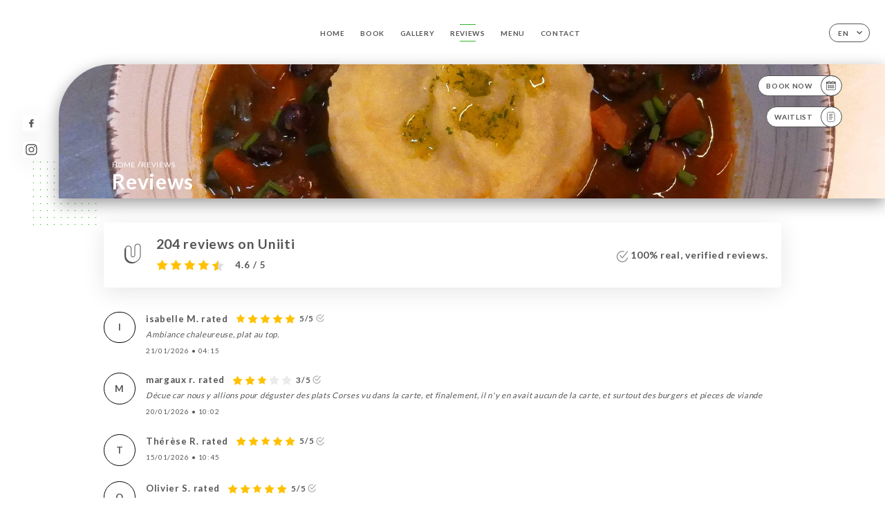

--- FILE ---
content_type: text/html; charset=UTF-8
request_url: https://chezeux.fr/en/opinions
body_size: 7502
content:
<!DOCTYPE html>
<html lang="en">
    <head>
        <meta charset="utf-8">
        <meta name="viewport" content="width=device-width, initial-scale=1, maximum-scale=1">
        <meta name="csrf-token" content="Osb9p77FbQz6wNHu5vl35Srek8arQ2atl5OGLC2s">
                    <link rel="apple-touch-icon" sizes="180x180" href="https://chezeux.fr/favicons/apple-touch-icon.png">
            <link rel="icon" type="image/png" sizes="32x32" href="https://chezeux.fr/favicons/favicon-32x32.png">
            <link rel="icon" type="image/png" sizes="16x16" href="https://chezeux.fr/favicons/favicon-16x16.png">
        
        <title>CHEZ EUX I Site officiel, avis, prix et réservation en ligne </title>

        <!-- Styles -->
        <link rel="stylesheet" href="/css/app.css?id=0ef99605022392d7dced500510acf1e4">

        <script async src="https://www.googletagmanager.com/gtag/js?id=G-RBH1XXM88G"></script>
        <script>
            window.dataLayer = window.dataLayer || [];
            function gtag(){dataLayer.push(arguments);}

            gtag('js', new Date());
            gtag('set', { 'shop_id': '1330', 'source': 'minisite', 'click_type': 'info' });
            gtag('config', 'G-RBH1XXM88G', { send_page_view: false });
            gtag('event', 'page_view', { 'shop_id': '1330', 'source': 'minisite', 'click_type': 'info' });

            function gcallback(callback, timeout) {
                var called = false;
                function fn() {
                    if (!called) {
                        called = true;
                        callback();
                    }
                }
                setTimeout(fn, timeout || 1000);
                return fn;
            }

            function gevent(eventName, data = {}, timeout = null) {
                if (typeof data !== 'object') {
                    throw new Error('data must be an object.');
                }

                if (timeout !== null && (typeof timeout !== 'number' || timeout <= 0)) {
                    throw new Error('Timeout must be a valid positive number.');
                }

                data['source'] = data['source'] || 'uniiti';
                data['click_type'] = data['click_type'] || 'info';
                data['shop_id'] = '1330';

                if (timeout && data['hitCallback']) {
                    data['hitCallback'] = gcallback(data['hitCallback'], timeout);
                }

                gtag('event', eventName, data);
            }
        </script>
        <!-- Scripts -->
        <script src="/js/app.js?id=4ef27fb7b2905857220db1d609121ff7" defer></script>       

        
    </head>
    <body>
        <div class="container white">
            <!-- Adding #header__navigation -->
<div class="header-contain ">
    <button type="button" class="burger-menu" id="burger_menu">
        <span class="burger-circle">
            <span class="burger-bars">
                <span class="first-bar"></span>
                <span class="second-bar"></span>
                <span class="third-bar"></span>
            </span>
        </span>
        <div class="menu-text">menu</div>
    </button>
    <div class="lang">
        <span class="btn-primary">
            <span class="text">
                en
            </span>
            <span class="icon">
                <i class="ic ic-arrow-down"></i>
            </span>
        </span>
    
        <div class="lang_contain drop-flag">
    <div class="blur_lang"></div>
    <div class="lang_container ">
        <a href="#" class="close">
            <i class="ic ic-close"></i>
        </a>
        <div class="header_lang">
            <img src="/svg/shapes/language_illu.svg" alt="">
            <p>Select your language:</p>
        </div>
        <ul>
                                                                            <li>
                        <a class="active" href="/en/opinions">
                            <i class="flag flag-en"></i>
                            <span>English</span>
                            <i class="ic ic_check_lang"></i>
                        </a>
                    </li>
                                                                                                                                                                                                                                                                                                                                                                                                                                    
                                                <li>
                        <a href="/fr/opinions">
                            <i class="flag flag-fr"></i>
                            <span>French</span>
                        </a>
                    </li>
                                                                                            <li>
                        <a href="/es/opinions">
                            <i class="flag flag-es"></i>
                            <span>Spanish</span>
                        </a>
                    </li>
                                                                <li>
                        <a href="/ca/opinions">
                            <i class="flag flag-ca"></i>
                            <span>Catalan</span>
                        </a>
                    </li>
                                                                <li>
                        <a href="/it/opinions">
                            <i class="flag flag-it"></i>
                            <span>Italian</span>
                        </a>
                    </li>
                                                                <li>
                        <a href="/de/opinions">
                            <i class="flag flag-de"></i>
                            <span>German</span>
                        </a>
                    </li>
                                                                <li>
                        <a href="/pt/opinions">
                            <i class="flag flag-pt"></i>
                            <span>Portuguese</span>
                        </a>
                    </li>
                                                                <li>
                        <a href="/sv/opinions">
                            <i class="flag flag-sv"></i>
                            <span>Swedish</span>
                        </a>
                    </li>
                                                                <li>
                        <a href="/zh/opinions">
                            <i class="flag flag-zh"></i>
                            <span>简体中文 (Chinese)</span>
                        </a>
                    </li>
                                                                <li>
                        <a href="/ja/opinions">
                            <i class="flag flag-ja"></i>
                            <span>Japanese</span>
                        </a>
                    </li>
                                                                <li>
                        <a href="/ru/opinions">
                            <i class="flag flag-ru"></i>
                            <span>Russian</span>
                        </a>
                    </li>
                                                                <li>
                        <a href="/ar/opinions">
                            <i class="flag flag-ar"></i>
                            <span>Arabic</span>
                        </a>
                    </li>
                                                                <li>
                        <a href="/nl/opinions">
                            <i class="flag flag-nl"></i>
                            <span>Dutch</span>
                        </a>
                    </li>
                                                                <li>
                        <a href="/ko/opinions">
                            <i class="flag flag-ko"></i>
                            <span>한국어 (Korean)</span>
                        </a>
                    </li>
                                                                <li>
                        <a href="/cs/opinions">
                            <i class="flag flag-cs"></i>
                            <span>Czech</span>
                        </a>
                    </li>
                                                                <li>
                        <a href="/el/opinions">
                            <i class="flag flag-el"></i>
                            <span>Greek</span>
                        </a>
                    </li>
                                    </ul>
    </div>
</div>
    
    </div>
    <div class="blur-main-menu"></div>
    <section class="menu-bar">
        <div class="row">
            <span class="menu-close" id="menu_close"></span>
            <header>
                <!-- Header Menu navigation -->
                <div class="menu-overlay-mobile">
                    <div class="pattern-1 pattern-top pattern"></div>
                    <div class="pattern-1 pattern-bottom pattern"></div>
                    <!-- Social Media Links -->
                    <div class="social-networks">
                                                <a href="https://www.facebook.com/pages/category/French-Restaurant/Resto-Chez-Eux--478327152191586/" target="_blank" title="Facebook">
                            <i class="fa-brands fa-facebook"></i>
                        </a>
                                                <a href="https://www.instagram.com/explore/locations/623481581326233/chez-eux/" target="_blank" title="Instagram">
                            <i class="fa-brands fa-instagram"></i>
                        </a>
                                            </div>
                    <!-- Social Media Links -->
                </div>
                <!-- Header Menu navigation -->
                <div class="header__menu-right">
                    <div class=" menu__items">
                        <ul class="menu">
                                                                                                <li><a href="https://chezeux.fr/en" class=" link">Home</a></li>
                                                                                                                                            <li><a href="https://chezeux.fr/en/booking" class=" link">Book</a></li>
                                                                                                            
                                                                    
                                                                                                <li><a href="https://chezeux.fr/en/gallery" class=" link">Gallery</a></li>
                                                                                                    
                                                                                                <li><a href="https://chezeux.fr/en/opinions" class="active link">Reviews</a></li>
                                                                                                    
                                                                                                <li><a href="https://chezeux.fr/en/services" class=" link">Menu</a></li>
                                                                                                    
                                                                                                <li><a href="https://chezeux.fr/en/contact" class=" link">Contact</a></li>
                                                                                                    
                                                    </ul>
                    </div>
                </div>
                <!-- Header Menu navigation -->
            </header>
        </div>
    </section>
    <!-- End #header__navigation -->
</div>
    <div class="header-page">
        <div class="scroll-section">
            <!-- See more Button scroll -->            
        </div>  
        <!-- Square Pattern -->
        <div class="pattern-1 pattern-left pattern "></div>
        <!-- Square Pattern -->
        <main style="background-image: url('https://uniiti.com/images/shops/slides/2e195f0decd638b04a27f945e6b58a4a1a02c0a7.jpeg')" class="">
            <section>
                
                <!-- Voir sur la carte Button -->
                <div class="main-top vnoire-details">
                    <div class="header__menu-left">
                                                    <div class="menu__btns">
                                <a href="https://chezeux.fr/en/booking" class="btn-primary">
                                    <span class="text">
                                        Book Now
                                    </span>
                                    <span class="icon">
                                        <i class="ic ic-calendar"></i>
                                    </span>
                                </a>
                            </div>
                                                                                                                        <div class="menu__btns">
                            <a href="#" data-slug="chez-eux" data-lang="en" class="btn-primary waitlistBtn">
                                <span class="text">
                                    Waitlist
                                </span>
                                <span class="icon">
                                    <i class="ic ic-waitlis"></i>
                                </span>
                            </a>
                            <div class="blur_lang"></div>
                            <div class="headerMenuLeftOpen ">
                                <a href="#" class="close">
                                    <i class="ic ic-close"></i>
                                </a>
                                <div class="content waitlistIframe">

                                </div>
                            </div>
                        </div>
                                            </div>
                </div>
                <!-- Voir sur la carte Button -->

                <div class="filter"></div>

                <!-- Social Media Links -->
                <div class="social-networks">
                                <a href="https://www.facebook.com/pages/category/French-Restaurant/Resto-Chez-Eux--478327152191586/" target="_blank" title="Facebook">
                    <i class="fa-brands fa-facebook"></i>
                </a>
                                <a href="https://www.instagram.com/explore/locations/623481581326233/chez-eux/" target="_blank" title="Instagram">
                    <i class="fa-brands fa-instagram"></i>
                </a>
                                </div>
                <!-- Social Media Links -->

                <!-- Content of Top main page -->
                <div class="main-middle ">
                    <div class="block-headline">
                        <a href="#">Home <span>/</span>Reviews</a>
                        <h1>
                            Reviews
                        </h1>
                    </div>
                </div>
                <!-- Content of Top main page -->

            </section>
        </main>
        <section class="avis-section">
        <div class="contain">
            <!-- Latest News Card Section -->
            <div class="row">
                <div class="card-avis ">
                    <div class="left">
                        <div class="logo">
                            <i class="bd bd-uniiti"></i>
                        </div>
                        <div class="avis-count">
                            <h2>
                            204 reviews on Uniiti
                            </h2>
                                                        <div class="avis">
                                <a href="javascript:;" class="stars">
                                                                                                                        
                                            <i class="fa fa-star"></i>
                                                                                                                                                                
                                            <i class="fa fa-star"></i>
                                                                                                                                                                
                                            <i class="fa fa-star"></i>
                                                                                                                                                                
                                            <i class="fa fa-star"></i>
                                                                                                                                                                
                                            <i class="fa fa-star-half"></i>
                                                                                                                <span> 4.6 / 5</span>                            
                                </a>
                            </div>                                                       
                        </div>
                    </div>
                    <div class="right">
                        <p><i class="ic ic-verify"></i> 100% real, verified reviews.</p>
                    </div>
                </div>
            </div>
            <div class="row row-notes ">
                                <div class="review-note">
                    <div class="user-message">
                        <div class="left">
                            <div class="oval" style="background-image: url('');">
                                                                <span>
                                    i
                                </span>
                                                            </div>
                        </div>
                        <div class="right">
                            <div class="headline">
                                
                                <p>isabelle M. rated</p>
                                                                <div class="avis">
                                    <a href="javascript:;" class="stars">
                                                                                                                                    
                                                <i class="fa fa-star"></i>
                                                                                                                                                                                
                                                <i class="fa fa-star"></i>
                                                                                                                                                                                
                                                <i class="fa fa-star"></i>
                                                                                                                                                                                
                                                <i class="fa fa-star"></i>
                                                                                                                                                                                
                                                <i class="fa fa-star"></i>
                                                                                                                            <span>5/5</span>
                                        <i class="ic ic-verify"></i>                           
                                    </a>
                                </div>                            
                            </div>
                            <div class="note ">
                                <p>
                                Ambiance chaleureuse, plat au top.
                                </p>
                            </div>
                            <div class="date">
                                <span class="hours">
                                    <span>
                                        21/01/2026
                                    </span>
                                    <strong>•</strong>
                                    <span>
                                        04:15
                                    </span>                                
                                </span>
                            </div>
                                                    </div>
                    </div>
                </div>
                                <div class="review-note">
                    <div class="user-message">
                        <div class="left">
                            <div class="oval" style="background-image: url('');">
                                                                <span>
                                    m
                                </span>
                                                            </div>
                        </div>
                        <div class="right">
                            <div class="headline">
                                
                                <p>margaux r. rated</p>
                                                                <div class="avis">
                                    <a href="javascript:;" class="stars">
                                                                                                                                    
                                                <i class="fa fa-star"></i>
                                                                                                                                                                                
                                                <i class="fa fa-star"></i>
                                                                                                                                                                                
                                                <i class="fa fa-star"></i>
                                                                                                                                                                                
                                                <i class="fa fa-star-empty"></i> 
                                                                                                                                                                                
                                                <i class="fa fa-star-empty"></i> 
                                                                                                                            <span>3/5</span>
                                        <i class="ic ic-verify"></i>                           
                                    </a>
                                </div>                            
                            </div>
                            <div class="note ">
                                <p>
                                Décue car nous y allions pour déguster des plats Corses vu dans la carte, et finalement, il n'y en avait aucun de la carte, et surtout des burgers et pieces de viande
                                </p>
                            </div>
                            <div class="date">
                                <span class="hours">
                                    <span>
                                        20/01/2026
                                    </span>
                                    <strong>•</strong>
                                    <span>
                                        10:02
                                    </span>                                
                                </span>
                            </div>
                                                    </div>
                    </div>
                </div>
                                <div class="review-note">
                    <div class="user-message">
                        <div class="left">
                            <div class="oval" style="background-image: url('');">
                                                                <span>
                                    T
                                </span>
                                                            </div>
                        </div>
                        <div class="right">
                            <div class="headline">
                                
                                <p>Thérèse R. rated</p>
                                                                <div class="avis">
                                    <a href="javascript:;" class="stars">
                                                                                                                                    
                                                <i class="fa fa-star"></i>
                                                                                                                                                                                
                                                <i class="fa fa-star"></i>
                                                                                                                                                                                
                                                <i class="fa fa-star"></i>
                                                                                                                                                                                
                                                <i class="fa fa-star"></i>
                                                                                                                                                                                
                                                <i class="fa fa-star"></i>
                                                                                                                            <span>5/5</span>
                                        <i class="ic ic-verify"></i>                           
                                    </a>
                                </div>                            
                            </div>
                            <div class="note ">
                                <p>
                                
                                </p>
                            </div>
                            <div class="date">
                                <span class="hours">
                                    <span>
                                        15/01/2026
                                    </span>
                                    <strong>•</strong>
                                    <span>
                                        10:45
                                    </span>                                
                                </span>
                            </div>
                                                    </div>
                    </div>
                </div>
                                <div class="review-note">
                    <div class="user-message">
                        <div class="left">
                            <div class="oval" style="background-image: url('');">
                                                                <span>
                                    O
                                </span>
                                                            </div>
                        </div>
                        <div class="right">
                            <div class="headline">
                                
                                <p>Olivier S. rated</p>
                                                                <div class="avis">
                                    <a href="javascript:;" class="stars">
                                                                                                                                    
                                                <i class="fa fa-star"></i>
                                                                                                                                                                                
                                                <i class="fa fa-star"></i>
                                                                                                                                                                                
                                                <i class="fa fa-star"></i>
                                                                                                                                                                                
                                                <i class="fa fa-star"></i>
                                                                                                                                                                                
                                                <i class="fa fa-star"></i>
                                                                                                                            <span>5/5</span>
                                        <i class="ic ic-verify"></i>                           
                                    </a>
                                </div>                            
                            </div>
                            <div class="note ">
                                <p>
                                Une deuxième visite de cet établissement où nous avions mangé lors de notre séjour précédent il y a 5 ans.
C'est toujours au top : bon, rapide, abordable t par dessus tout très sympathique !
Bref on adore et on espère revenir vite ;-)
                                </p>
                            </div>
                            <div class="date">
                                <span class="hours">
                                    <span>
                                        03/12/2025
                                    </span>
                                    <strong>•</strong>
                                    <span>
                                        02:53
                                    </span>                                
                                </span>
                            </div>
                                                    </div>
                    </div>
                </div>
                                <div class="review-note">
                    <div class="user-message">
                        <div class="left">
                            <div class="oval" style="background-image: url('');">
                                                                <span>
                                    A
                                </span>
                                                            </div>
                        </div>
                        <div class="right">
                            <div class="headline">
                                
                                <p>Alexandrine B. rated</p>
                                                                <div class="avis">
                                    <a href="javascript:;" class="stars">
                                                                                                                                    
                                                <i class="fa fa-star"></i>
                                                                                                                                                                                
                                                <i class="fa fa-star"></i>
                                                                                                                                                                                
                                                <i class="fa fa-star"></i>
                                                                                                                                                                                
                                                <i class="fa fa-star"></i>
                                                                                                                                                                                
                                                <i class="fa fa-star"></i>
                                                                                                                            <span>5/5</span>
                                        <i class="ic ic-verify"></i>                           
                                    </a>
                                </div>                            
                            </div>
                            <div class="note ">
                                <p>
                                
                                </p>
                            </div>
                            <div class="date">
                                <span class="hours">
                                    <span>
                                        10/11/2025
                                    </span>
                                    <strong>•</strong>
                                    <span>
                                        04:54
                                    </span>                                
                                </span>
                            </div>
                                                    </div>
                    </div>
                </div>
                                <div class="review-note">
                    <div class="user-message">
                        <div class="left">
                            <div class="oval" style="background-image: url('');">
                                                                <span>
                                    G
                                </span>
                                                            </div>
                        </div>
                        <div class="right">
                            <div class="headline">
                                
                                <p>Grazia S. rated</p>
                                                                <div class="avis">
                                    <a href="javascript:;" class="stars">
                                                                                                                                    
                                                <i class="fa fa-star"></i>
                                                                                                                                                                                
                                                <i class="fa fa-star"></i>
                                                                                                                                                                                
                                                <i class="fa fa-star"></i>
                                                                                                                                                                                
                                                <i class="fa fa-star"></i>
                                                                                                                                                                                
                                                <i class="fa fa-star"></i>
                                                                                                                            <span>5/5</span>
                                        <i class="ic ic-verify"></i>                           
                                    </a>
                                </div>                            
                            </div>
                            <div class="note ">
                                <p>
                                
                                </p>
                            </div>
                            <div class="date">
                                <span class="hours">
                                    <span>
                                        07/10/2025
                                    </span>
                                    <strong>•</strong>
                                    <span>
                                        06:35
                                    </span>                                
                                </span>
                            </div>
                                                    </div>
                    </div>
                </div>
                                <div class="review-note">
                    <div class="user-message">
                        <div class="left">
                            <div class="oval" style="background-image: url('');">
                                                                <span>
                                    C
                                </span>
                                                            </div>
                        </div>
                        <div class="right">
                            <div class="headline">
                                
                                <p>Crozat M. rated</p>
                                                                <div class="avis">
                                    <a href="javascript:;" class="stars">
                                                                                                                                    
                                                <i class="fa fa-star"></i>
                                                                                                                                                                                
                                                <i class="fa fa-star"></i>
                                                                                                                                                                                
                                                <i class="fa fa-star"></i>
                                                                                                                                                                                
                                                <i class="fa fa-star"></i>
                                                                                                                                                                                
                                                <i class="fa fa-star"></i>
                                                                                                                            <span>5/5</span>
                                        <i class="ic ic-verify"></i>                           
                                    </a>
                                </div>                            
                            </div>
                            <div class="note ">
                                <p>
                                Cuisine excellente, patrons formidables, service parfait
                                </p>
                            </div>
                            <div class="date">
                                <span class="hours">
                                    <span>
                                        23/09/2025
                                    </span>
                                    <strong>•</strong>
                                    <span>
                                        01:05
                                    </span>                                
                                </span>
                            </div>
                                                    </div>
                    </div>
                </div>
                                <div class="review-note">
                    <div class="user-message">
                        <div class="left">
                            <div class="oval" style="background-image: url('');">
                                                                <span>
                                    s
                                </span>
                                                            </div>
                        </div>
                        <div class="right">
                            <div class="headline">
                                
                                <p>stephanie r. rated</p>
                                                                <div class="avis">
                                    <a href="javascript:;" class="stars">
                                                                                                                                    
                                                <i class="fa fa-star"></i>
                                                                                                                                                                                
                                                <i class="fa fa-star"></i>
                                                                                                                                                                                
                                                <i class="fa fa-star"></i>
                                                                                                                                                                                
                                                <i class="fa fa-star"></i>
                                                                                                                                                                                
                                                <i class="fa fa-star"></i>
                                                                                                                            <span>5/5</span>
                                        <i class="ic ic-verify"></i>                           
                                    </a>
                                </div>                            
                            </div>
                            <div class="note ">
                                <p>
                                
                                </p>
                            </div>
                            <div class="date">
                                <span class="hours">
                                    <span>
                                        12/09/2025
                                    </span>
                                    <strong>•</strong>
                                    <span>
                                        06:42
                                    </span>                                
                                </span>
                            </div>
                                                    </div>
                    </div>
                </div>
                                <div class="review-note">
                    <div class="user-message">
                        <div class="left">
                            <div class="oval" style="background-image: url('');">
                                                                <span>
                                    E
                                </span>
                                                            </div>
                        </div>
                        <div class="right">
                            <div class="headline">
                                
                                <p>Elisabeth G. rated</p>
                                                                <div class="avis">
                                    <a href="javascript:;" class="stars">
                                                                                                                                    
                                                <i class="fa fa-star"></i>
                                                                                                                                                                                
                                                <i class="fa fa-star"></i>
                                                                                                                                                                                
                                                <i class="fa fa-star"></i>
                                                                                                                                                                                
                                                <i class="fa fa-star"></i>
                                                                                                                                                                                
                                                <i class="fa fa-star"></i>
                                                                                                                            <span>5/5</span>
                                        <i class="ic ic-verify"></i>                           
                                    </a>
                                </div>                            
                            </div>
                            <div class="note ">
                                <p>
                                
                                </p>
                            </div>
                            <div class="date">
                                <span class="hours">
                                    <span>
                                        01/09/2025
                                    </span>
                                    <strong>•</strong>
                                    <span>
                                        07:43
                                    </span>                                
                                </span>
                            </div>
                                                    </div>
                    </div>
                </div>
                                <div class="review-note">
                    <div class="user-message">
                        <div class="left">
                            <div class="oval" style="background-image: url('');">
                                                                <span>
                                    G
                                </span>
                                                            </div>
                        </div>
                        <div class="right">
                            <div class="headline">
                                
                                <p>Gérard P. rated</p>
                                                                <div class="avis">
                                    <a href="javascript:;" class="stars">
                                                                                                                                    
                                                <i class="fa fa-star"></i>
                                                                                                                                                                                
                                                <i class="fa fa-star"></i>
                                                                                                                                                                                
                                                <i class="fa fa-star"></i>
                                                                                                                                                                                
                                                <i class="fa fa-star-empty"></i> 
                                                                                                                                                                                
                                                <i class="fa fa-star-empty"></i> 
                                                                                                                            <span>3/5</span>
                                        <i class="ic ic-verify"></i>                           
                                    </a>
                                </div>                            
                            </div>
                            <div class="note ">
                                <p>
                                Dommage que ce ne soit plus la Corse au repas....mais ambiance sympa et bonne table traditionnelle
                                </p>
                            </div>
                            <div class="date">
                                <span class="hours">
                                    <span>
                                        20/08/2025
                                    </span>
                                    <strong>•</strong>
                                    <span>
                                        03:09
                                    </span>                                
                                </span>
                            </div>
                                                    </div>
                    </div>
                </div>
                            </div>
            <div class="show-more">
                <a href="https://uniiti.com/shop/chez-eux#opinions" class="btn-primary" target="_blank">
                    <span class="text">
                        See more reviews
                    </span>
                    <span class="icon">
                        <i class="ic ic-arrow-review"></i>
                    </span>
                </a>
            </div>            
        </div>
    </section>

    </div>

            <section class="badges-footer">
                <div class="contain">
                    <div class="row ">
                        <h3>You can also find us on…</h3>
                        <ul>
                                                            <li class="tooltip">
                                    <a href="https://www.tripadvisor.fr/Restaurant_Review-g187265-d1330200-Reviews-Chez_Eux-Lyon_Rhone_Auvergne_Rhone_Alpes.html" target="_blank">
                                        <i class="bd bd-tripadvisor"></i>
                                    </a>
                                    <span class="tooltiptext">Trip Advisor</span>
                                </li>
                                                            <li class="tooltip">
                                    <a href="https://www.yelp.fr/biz/chez-eux-lyon" target="_blank">
                                        <i class="bd bd-yelp"></i>
                                    </a>
                                    <span class="tooltiptext">Yelp</span>
                                </li>
                                                            <li class="tooltip">
                                    <a href="https://uniiti.com/shop/chez-eux" target="_blank">
                                        <i class="bd bd-uniiti"></i>
                                    </a>
                                    <span class="tooltiptext">Uniiti</span>
                                </li>
                                                            <li class="tooltip">
                                    <a href="https://www.linternaute.com/restaurant/restaurant/122968/chez-eux.shtml" target="_blank">
                                        <i class="bd bd-linternaute"></i>
                                    </a>
                                    <span class="tooltiptext">L&#039;internaute</span>
                                </li>
                                                            <li class="tooltip">
                                    <a href="https://www.pagesjaunes.fr/pros/56346516" target="_blank">
                                        <i class="bd bd-pagesjaunes"></i>
                                    </a>
                                    <span class="tooltiptext">Pages Jaunes</span>
                                </li>
                                                            <li class="tooltip">
                                    <a href="https://www.petitfute.com/v36111-36296-lyon-69003/c1165-restaurants/c1029-cuisine-francaise-regionale/c12-restaurant-corse/1567005-chez-eux.html" target="_blank">
                                        <i class="bd bd-petitfute"></i>
                                    </a>
                                    <span class="tooltiptext">Le Petit futé</span>
                                </li>
                                                            <li class="tooltip">
                                    <a href="https://www.petitpaume.com/etablissement/chez-eux.htm" target="_blank">
                                        <i class="bd bd-lepetitpaume"></i>
                                    </a>
                                    <span class="tooltiptext">Le Petit Paumé</span>
                                </li>
                                                    </ul>
                    </div>
                </div>
            </section>

            <section class="footer">
                <div class="contain">
                    <div class="row">
                        <div class="footer-container">
                            <div class="footer-identity">
                                <h2>Chez Eux</h2>
                                <address>
                                                                            <span>180 Rue de Créqui</span>
                                        <span>69003 Lyon France</span>
                                                                    </address>
                                                                    <a href="tel:+33472619673" class="btn-primary phone_btn">
                                        <span class="text">
                                            +33472619673
                                        </span>
                                        <span class="icon">
                                            <i class="ic ic-phone"></i>
                                        </span>
                                    </a>
                                                                <div class="lang">
                                    <span class="btn-primary">
                                        <span class="text">
                                            en
                                        </span>
                                        <span class="icon">
                                            <i class="ic ic-arrow-down"></i>
                                        </span>
                                    </span>
                                
                                    <div class="lang_contain drop-flag">
    <div class="blur_lang"></div>
    <div class="lang_container ">
        <a href="#" class="close">
            <i class="ic ic-close"></i>
        </a>
        <div class="header_lang">
            <img src="/svg/shapes/language_illu.svg" alt="">
            <p>Select your language:</p>
        </div>
        <ul>
                                                                            <li>
                        <a class="active" href="/en/opinions">
                            <i class="flag flag-en"></i>
                            <span>English</span>
                            <i class="ic ic_check_lang"></i>
                        </a>
                    </li>
                                                                                                                                                                                                                                                                                                                                                                                                                                    
                                                <li>
                        <a href="/fr/opinions">
                            <i class="flag flag-fr"></i>
                            <span>French</span>
                        </a>
                    </li>
                                                                                            <li>
                        <a href="/es/opinions">
                            <i class="flag flag-es"></i>
                            <span>Spanish</span>
                        </a>
                    </li>
                                                                <li>
                        <a href="/ca/opinions">
                            <i class="flag flag-ca"></i>
                            <span>Catalan</span>
                        </a>
                    </li>
                                                                <li>
                        <a href="/it/opinions">
                            <i class="flag flag-it"></i>
                            <span>Italian</span>
                        </a>
                    </li>
                                                                <li>
                        <a href="/de/opinions">
                            <i class="flag flag-de"></i>
                            <span>German</span>
                        </a>
                    </li>
                                                                <li>
                        <a href="/pt/opinions">
                            <i class="flag flag-pt"></i>
                            <span>Portuguese</span>
                        </a>
                    </li>
                                                                <li>
                        <a href="/sv/opinions">
                            <i class="flag flag-sv"></i>
                            <span>Swedish</span>
                        </a>
                    </li>
                                                                <li>
                        <a href="/zh/opinions">
                            <i class="flag flag-zh"></i>
                            <span>简体中文 (Chinese)</span>
                        </a>
                    </li>
                                                                <li>
                        <a href="/ja/opinions">
                            <i class="flag flag-ja"></i>
                            <span>Japanese</span>
                        </a>
                    </li>
                                                                <li>
                        <a href="/ru/opinions">
                            <i class="flag flag-ru"></i>
                            <span>Russian</span>
                        </a>
                    </li>
                                                                <li>
                        <a href="/ar/opinions">
                            <i class="flag flag-ar"></i>
                            <span>Arabic</span>
                        </a>
                    </li>
                                                                <li>
                        <a href="/nl/opinions">
                            <i class="flag flag-nl"></i>
                            <span>Dutch</span>
                        </a>
                    </li>
                                                                <li>
                        <a href="/ko/opinions">
                            <i class="flag flag-ko"></i>
                            <span>한국어 (Korean)</span>
                        </a>
                    </li>
                                                                <li>
                        <a href="/cs/opinions">
                            <i class="flag flag-cs"></i>
                            <span>Czech</span>
                        </a>
                    </li>
                                                                <li>
                        <a href="/el/opinions">
                            <i class="flag flag-el"></i>
                            <span>Greek</span>
                        </a>
                    </li>
                                    </ul>
    </div>
</div>
                                
                                </div>
                            </div>
                            <div class="footer-list ">
                                <ul>
                                                                                                                        <li><a href="https://chezeux.fr/en" class="link">Home</a></li>
                                                                                                                                                                <li><a href="https://chezeux.fr/en/gallery" class="link">Gallery</a></li>
                                                                                                                                                                <li><a href="https://chezeux.fr/en/opinions" class="link">Reviews</a></li>
                                                                                                                                                                <li><a href="https://chezeux.fr/en/services" class="link">Menu</a></li>
                                                                                                                                                                <li><a href="https://chezeux.fr/en/contact" class="link">Contact</a></li>
                                                                                                                <li><a href="https://chezeux.fr/en/legal-notice">Legal Notices</a></li>
                                </ul>
                            </div>
                                                        <div class="divider"></div>
                            <div class="newsletter ">
                                <div class="right">
                                    <div class="newsletter-details">
    <h2>
        Follow all the news on Chez Eux
    </h2>
    <!-- Social Media Links -->
    <div class="social-networks">
            <a href="https://www.facebook.com/pages/category/French-Restaurant/Resto-Chez-Eux--478327152191586/" target="_blank" title="Facebook">
            <i class="fa-brands fa-facebook"></i>
        </a>
            <a href="https://www.instagram.com/explore/locations/623481581326233/chez-eux/" target="_blank" title="Instagram">
            <i class="fa-brands fa-instagram"></i>
        </a>
        </div>
    <!-- Social Media Links -->
    <p>
        Sign up for our newsletter and keep up to date with upcoming events and promotions.
    </p>
    <div class="info-letter"></div>
    <div class="form-input">
        <form id="form" method="POST"
      action="https://chezeux.fr/en/submit-newsletter"
      class="form-letter"
>
    <input type="hidden" name="_token" value="Osb9p77FbQz6wNHu5vl35Srek8arQ2atl5OGLC2s">
    
    <input class="checkfield" name="email" placeholder="Your email…">
            <button id="addLetter" type="submit">OK</button>
</form>
    </div>
</div>                                </div>
                            </div>
                                                        
                        </div>
                        <div class="copyright-container">
                            <div class="copyright">© Copyright 2026 - Chez Eux - all rights reserved</div>
                            <div class="designed-by ">
                                <span>Site created with</span>
                                <span class="ic ic-heart"></span>
                                <span>in</span>
                                <div class="dashed"></div>
                                <span class="ic ic-eiffeltower"></span>
                                <span>by <a href="https://uniiti.com/" target="_blank">Uniiti</a></span>
                            </div>
                        </div>
                    </div>
                </div>
            </section>

            <!-- Scroll bottom secttion-->
                                                <nav class="reserve-section">    
                        <a href="https://chezeux.fr/en/booking" target=&quot;_blank&quot;>
                            <i class="illu illu-waitlist"></i>
                            <span>Book Now</span>
                        </a>
                    </nav>                    
                            
            <!-- Quick links-->
            <nav class="nav-mobile">
                            </nav>



        </div>

        
        <style>        
            main section .see-more .square,
            .header-page .articles .contain .row .card .content .left h2::after,
            .header-page .events .contain .row .card .content .left h2::after,
            .faq .contain .row .question::after, .legales .contain .row .question::after,
            .row header .header__menu-right .menu__items .menu li .link:hover::after,
            .row header .header__menu-right .menu__items .menu li .link:hover::before,
            .row header .header__menu-right .menu__items .menu li .active::before,
            .row header .header__menu-right .menu__items .menu li .active::after,
            section .contain .row .latest-news .news-content .left .title a::after,
            .scroll-section .see-more .square,
            .services_items::after,
            .services .contain .row .services_menu .services_pack .info_menu .info p::after,
            .social-networks .diveder,
            .reserve-section,
            .container.dark .both-btn .divider,
            .container.black .both-btn .divider {
                background-color: #34B526;
            }
            .black main section .filter {
                background-color: #FFFFFF;
                opacity: 0.4                
            }
            .row .about-us .description,
            main section .see-more .arrow,
            .scroll-section .see-more .square,
            .scroll-section .see-more .arrow,
            .btn-primary:hover,
            .btn-primary:hover .icon,
            .see-more:hover,
            .read-more a:hover,
            .read-more span:hover,
            .container.dark .btn-primary:hover,
            main section .main-bottom .block-avis .link-arrow a:hover,
            .services .contain .row .header .tabs .tab-item a.active-item,
            .services .contain .row .header .tabs .tab-item a:hover {
                border-color: #34B526 !important;
            }
            .container .lang .lang_contain .lang_container ul li a:hover,
            .container .lang .lang_contain .lang_container ul li a.active {
                border-color: #34B526 !important;
                box-shadow: 0px 8px 34px rgba(0, 0, 0, 0.06);
            }
            .pattern,
            .row .review .right-review .ic-quote-left,
            .row .review .right-review .ic-quote-right,
            .quotes .row .ic,
            .container.black main section .main-middle .mobile-pattern,
            main section .main-middle .mobile-pattern,
            .news-articles .left .arrows-news,
            .services .contain .row .notice .ic-info-services,
            .services .contain .row .services_menu .divider i,
            section .contain .row .latest-news .news-image,
            .news-articles .right .articles-card .image,
            .container.dark .reserve-section a .illu-reserver,
            .container.dark .reserve-section a .illu-order,
            .container.black .reserve-section a .illu-reserver,
            .container.black .reserve-section a .illu-order,
            .container.dark .reserve-section a .illu-waitlist,
            .container.black .reserve-section a .illu-waitlist,
            .container .lang .lang_contain .lang_container ul li .ic_check_lang,
            .gallery .row .video-swiper .swiper-slide-video .swiper-slide .thumb_cover{ 
                background-color: #34B526;
                -webkit-mask-size: contain;
                mask-size: cover;
                -webkit-mask-repeat: no-repeat;
                -webkit-mask-position: center center;                
            }
            .container.dark .reserve-section span,
            .container.black .reserve-section span {
                color: #34B526;
            }
            .row .about-us .description a,
            .article-detail .contain .row .content .content-description a{
                color: #34B526;
                text-decoration: underline;
                display: inline-block;
            }
            .booking .row .links a:hover,
            .booking .contain .row .iframe .links a:hover,
            .usel .contain .row .iframe .links a:hover {
                border-color: #34B526;
                color: #34B526 !important;
            }
            main section .main-middle .block-headline h1 {
                font-size: clamp(30px, 60px, 50px);
            }
            @media  screen and (max-width: 1024px) {
                main section .main-middle .block-headline .block-logo .filter-logo-desktop {
                        display: none;
                }
                main section .main-middle .block-headline .block-logo .filter-logo-mobile {
                    display: flex;
                    align-items: center;
                    justify-content: center;                    
                }                
                main section .main-middle .block-headline h1 {
                    font-size: clamp(30px,60px, 50px);
                    line-height: 60px;
                }
            }
        </style>
    </body>
</html>
<script>
    translation = {
        empty_field: 'Oops! Please enter your email',
        newsletter_success: 'Great, you have registered for the newsletter!',
        newsletter_error: 'Your email must be in a valid format. Example name@domain.com',
        newsletter_exist: 'oops! You have already registered for the newsletter',
    },
    shop = {
        longitude: '4.8475448',
        latitude: '45.7600956'
    },
    env = {
        BOOKING_PARAM: 'https://uniiti.com',
        CURRENT_DOMAIN: 'chezeux.fr',
        uniiti_id: '1330',
        MAP_API_TOKEN:  '2a13d35f-bfc9-4a00-aa02-10963c4ece41',
    }
</script>


--- FILE ---
content_type: image/svg+xml
request_url: https://chezeux.fr/svg/badges/badge-petitfute.svg
body_size: 5642
content:
<svg xmlns="http://www.w3.org/2000/svg" width="60" height="60" viewBox="0 0 60 60">
    <g fill="none" fill-rule="evenodd">
        <g fill="#27499F">
            <g>
                <path d="M29.784 35.918c.04 2.865.04 5.85 0 8.714-1.787.046-3.893.023-5.72-.017-.056-.358-.01-.788-.024-1.174-.176.086-.264.236-.412.357-.413.336-.884.736-1.552.92-1.037.284-2.983.32-4.024.016-.344-.1-.561-.297-.872-.46-.547-.284-1.135-.484-1.213-1.088-.035-.278.025-.593.025-.902 0-1.982-.03-4.4.048-6.348 1.814-.032 3.772-.017 5.55.034.052 1.363.122 3.07.122 4.594 0 .497-.073 1.171.194 1.413.449.405 1.759.222 1.94-.238.036-.627.046-1.272.048-1.924l-.004-1.96c.002-.65.014-1.294.052-1.92 1.843-.056 3.99-.051 5.842-.017zm7.845-2.77c.072.857-.024 1.831.049 2.688.78.1 1.868-.04 2.738.017.168.745.293 1.61.316 2.4-.916.078-2.035.012-3.03.034-.088.656-.049 1.59-.049 2.366 0 .568-.013.946.412 1.192.54.295 1.394.007 2.012.016.058.788.074 1.696.024 2.502-.159.106-.396.143-.606.188-1.359.29-3.698.562-5.357.17-.643-.153-1.036-.46-1.43-.85-.308-.307-.68-.608-.751-1.005-.064-.363 0-.765 0-1.158 0-1.108-.033-2.265-.049-3.404-.463-.048-1.095.02-1.527-.05-.04-.744-.04-1.606 0-2.35.454-.05 1.073.016 1.527-.033.073-.857-.024-1.832.049-2.69 1.856-.023 3.819-.064 5.672-.034zm12.952 2.602c.169.041.35.1.533.153.178.052.388.08.533.136.192.074.375.221.582.324.89.438 1.664 1.068 1.988 1.906.135.35.211.765.29 1.175.077.396.217.82.097 1.242-2.73.04-5.567.006-8.338.017-.004.51-.082 1.1.194 1.43.334.4 1.525.546 2.206.323.56-.184.632-.543.848-.868 1.6-.03 3.386-.026 4.896.016-.212.583-.317 1.234-.8 1.686-.268.251-.774.487-1.187.698-.66.336-1.398.592-2.23.732-1.72.288-3.648.222-5.236-.153-.67-.159-1.337-.447-1.891-.766-.577-.333-1.118-.658-1.454-1.056-.113-.134-.175-.304-.291-.46-.809-1.076-.898-3.298-.097-4.51.662-1.002 2.417-1.864 4.096-2.178 1.632-.305 3.731-.214 5.26.153zm-35.305-3.565c.067.748.068 1.631.024 2.4-.625.014-1.254-.122-1.745.034-.517.164-.533.632-.557 1.157.594.07 1.386.003 2.011.052.053.83.026 1.754-.024 2.57-.56.077-1.323.012-1.963.033-.13 1.986.015 4.164-.073 6.179-1.82.038-3.868.008-5.648.017-.196-2.004-.01-4.184-.122-6.23-.322-.056-.853.033-1.139-.05-.012-.81-.084-1.756 0-2.52.341-.06.793-.044 1.212-.05.109-.947.004-1.767.51-2.35.816-.94 1.983-1.413 4.047-1.48 1.245-.04 2.41.063 3.467.238zm31.499 5.59c-.473.225-.52.658-.51 1.175 1.017.027 2.166 0 3.2-.017.037-.288.062-.55-.097-.749-.4-.503-1.811-.78-2.593-.409zm5.716-4.716c-.107.223-.4.361-.606.528-.617.501-1.225 1.04-1.915 1.515-1.374-.011-2.812.022-4.145-.017.142-.39.483-.703.727-1.039.247-.34.44-.692.752-1.004 1.675-.011 3.619-.06 5.187.017zM15.893 19.762c.645.29 1.145.678 1.547 1.174.198.246.446.434.556.667.103.217.124.496.186.754.176.73.205 1.646-.062 2.378-.358.98-1.321 1.93-2.599 2.349-.716.234-1.551.415-2.619.304-.515-.054-1.11-.258-1.444-.464-.163-.101-.271-.254-.515-.362-.027 1.03.054 2.135-.042 3.117-1.532.024-3.21.024-4.743 0-.019-3.404-.062-6.702-.02-10.077 1.476-.037 3.03-.004 4.454.044.06.262-.02.623.042.884.225-.177.386-.424.66-.594.045-.028.15-.045.226-.087.091-.05.12-.107.227-.145.142-.05.322-.068.495-.116.251-.07.403-.157.743-.174 1.194-.062 2.238.046 2.908.348zm11.529-.16c.209.067.47.176.68.276.427.2.901.506 1.279.826.643.545.985 1.1 1.196 1.943.125.495.178 1.02-.062 1.406-2.273.032-4.685-.04-6.95-.014-.176.728.25 1.359 1.175 1.32.226-.01.528-.131.702-.218.31-.156.475-.407.68-.566 1.382-.015 2.873-.03 4.228-.014-.297 1.182-1.31 1.927-2.68 2.392-.665.225-1.627.362-2.6.334-1.259-.037-2.503-.09-3.423-.377-.695-.217-1.222-.591-1.753-.986-.488-.363-.95-.874-1.114-1.42-.068-.229-.039-.471-.082-.712-.026-.143-.114-.284-.124-.434-.036-.536.19-1.075.412-1.537.157-.326.397-.626.66-.9.198-.205.332-.338.62-.493.255-.137.489-.254.762-.405.128-.071.238-.17.35-.218.812-.34 2.074-.407 3.26-.507.948-.08 2.092.083 2.784.304zm9.404-2.32c.08.704.044 1.487.062 2.234.61.098 1.493.003 2.166.058.228.67.386 1.467.515 2.16-.847.047-1.772.038-2.64.072-.005.556-.061 1.331-.02 1.972.015.229-.015.516.062.652.227.404 1.334.218 1.918.203.066.654.125 1.39.103 2.059-.77.1-1.568.365-2.434.406-1.178.057-2.319-.048-3.135-.333-.676-.238-1.336-.71-1.402-1.392-.105-1.089-.017-2.464-.103-3.654-.352-.028-.86.03-1.238-.014-.061-.684-.018-1.388.02-2.117.35-.036.74.02 1.135 0 .06-.737-.023-1.573.062-2.29 1.596-.03 3.365-.013 4.93-.016zm10.828-.043c1.519.058 3.217-.01 4.723.058.133.675.112 1.458.186 2.175.624.084 1.42-.034 2.083.029.082.629.042 1.42.02 2.073-.71.032-1.506.004-2.206.044-.025.601.041 1.364.04 2.044l-.001.233c-.001.268.02.512.229.622.44.232 1.289.083 1.774 0 .032.683.04 1.383.04 2.088-.602.129-1.321.308-2.144.348-.828.04-1.782.067-2.557-.029-.512-.063-1.008-.265-1.32-.45-.396-.231-.768-.635-.867-1.058-.063-.27-.05-.604-.062-.928-.03-.92-.014-1.952-.062-2.87-.313-.052-.883.02-1.258-.03-.18-.665-.362-1.406-.453-2.087.534-.033 1.172-.012 1.711 0 .11-.677-.013-1.517.062-2.219.012-.02.032-.035.062-.043zm-2.598 2.277c.091 2.349.078 4.94.04 7.307-1.57.026-3.268.016-4.805-.03-.024-2.384-.07-4.83-.02-7.22 1.496-.101 3.265-.052 4.785-.057zm-33.185 2c-.453.052-.778.392-.825.725-.041.289-.024.757-.02 1.218.003.425-.018.866.082 1.188.075.244.462.617.742.668.284.051.617-.063.764-.145.515-.292.68-.9.68-1.667 0-.642-.026-1.53-.474-1.827-.18-.12-.717-.186-.949-.16zm12.498-.217c-.452.142-.621.569-.598 1.029.687.038 1.551.002 2.33.015.025-.209-.07-.425-.185-.61-.101-.161-.265-.38-.454-.449-.293-.105-.826-.07-1.093.015zm20.233-4.8c.517.481.976 1.201.454 1.842-.292.357-1 .684-1.65.783-.662.1-1.376-.1-1.877-.261-.126-.04-.257-.05-.33-.087-.334-.165-.796-.678-.825-1.058-.034-.44.345-.894.68-1.117.386-.256 1.063-.458 1.63-.493.812-.05 1.362.221 1.918.392z" transform="translate(-157 -397) translate(157 397)"/>
            </g>
        </g>
    </g>
</svg>


--- FILE ---
content_type: image/svg+xml
request_url: https://chezeux.fr/svg/badges/badge-l-internaute.svg
body_size: 966
content:
<svg xmlns="http://www.w3.org/2000/svg" width="60" height="60" viewBox="0 0 60 60">
    <g fill="none" fill-rule="evenodd">
        <g fill="#27499F">
            <g>
                <path d="M51.441 28.14c.893 8.3-2.067 14.988-8.577 20.165-.266.211-.63.493-1.095.846l-7.58-8.037c-.458.253-.807.417-1.045.49-7.578 2.334-15.218-3.58-14.663-11.426.339-4.796 2.863-8.246 7.387-9.912 4.52-1.666 8.692-.715 12.04 2.75 3.35 3.464 4.094 7.62 2.304 12.115-.137.346-.408.797-.81 1.355.247.25.482.485.704.707l.625.627c.91.912 1.534 1.532 1.87 1.86 3.88-5.033 4.42-14.787-2.65-20.79-6.612-5.612-16.545-4.738-22.192 1.831-5.527 6.43-5.297 18.132 4.367 23.944-.857.924-2.262 2.42-4.216 4.486-.468-.328-.763-.537-.884-.626-4.965-3.669-8.088-8.514-8.84-14.651C6.707 21.8 14.16 11.683 26.053 9.372 38.047 7.042 50.13 15.953 51.44 28.14zm-21.675-2.735c-3.02.01-5.394 2.35-5.43 5.356-.037 3.068 2.344 5.492 5.404 5.504 3.09.012 5.483-2.35 5.488-5.417.006-3.073-2.381-5.452-5.462-5.443z" transform="translate(-561 -237) translate(561 237)"/>
            </g>
        </g>
    </g>
</svg>


--- FILE ---
content_type: image/svg+xml
request_url: https://chezeux.fr/svg/badges/badge-lepetitpaume.svg
body_size: 11544
content:
<svg xmlns="http://www.w3.org/2000/svg" width="60" height="60" viewBox="0 0 60 60">
    <g fill="none" fill-rule="evenodd">
        <g fill="#27499F">
            <g>
                <path d="M30.68 44.497c.674.065 1.34.21 2.007.326.308.055.616.119.921.19.631.15 1.213.422 1.773.74.614.35 1.076 1.323.961 2.077-.113-.041-.227-.05-.286-.11-.43-.441-.981-.672-1.534-.891-.591-.234-1.19-.45-1.797-.641-.316-.1-.653-.132-.98-.198-.993-.199-1.993-.315-3.006-.333-1.285-.023-2.57-.093-3.855-.08-1.003.009-2.007.089-3.005.187-.544.053-1.077.212-1.616.317-.358.07-.727.1-1.074.204-.593.179-1.17.408-1.756.604-.547.184-1.008.491-1.429.882-.224.208-.674.055-.791-.228-.155-.374.035-.764.454-.971.495-.246.975-.525 1.477-.756.331-.153.684-.271 1.038-.364.728-.192 1.464-.358 2.197-.531.067-.016.14-.009.209-.018.674-.09 1.348-.183 2.022-.275.04-.005.08-.01.12-.011l3.943-.128c.658-.02 1.315-.038 1.973-.054.678-.016 1.36-.004 2.035.062zM16.007 26.336c1.113.086 2.206.317 3.012 1.222.337.378.553.81.678 1.289.095.36.17.727.21 1.096.018.164-.073.34-.12.51-.025.092-.092.186-.084.274.044.492-.086.937-.287 1.382-.171.378-.24.806-.437 1.166-.254.467-.572.903-.896 1.325-.295.383-.627.738-.958 1.091-.208.222-.444.418-.668.625-.174.159-.358.307-.522.475-.557.57-1.225.938-1.964 1.24-.658.27-1.335.391-2.019.47-.346.041-.715-.105-1.071-.18-.178-.037-.348-.114-.526-.146-.06-.011-.163.046-.198.102-.162.262-.296.54-.46.8-.174.275-.39.523-.552.804-.234.404-.437.826-.65 1.243-.221.433-.448.863-.655 1.303-.191.408-.367.823-.537 1.24-.17.417-.333.838-.483 1.263-.08.228-.132.467-.19.703-.052.208-.097.418-.142.62-.809.265-1.34-.585-1.153-1.243.11-.392.16-.803.297-1.184.208-.58.456-1.145.71-1.706.22-.485.458-.962.712-1.43.303-.56.637-1.102.949-1.657.164-.291.305-.596.469-.888.182-.325.372-.646.57-.963.412-.664.833-1.324 1.248-1.988.43-.686.849-1.379 1.284-2.061.405-.635.817-1.264 1.24-1.886.268-.395.572-.765.838-1.161.222-.333.388-.705.622-1.03.269-.371.585-.708.879-1.062.065-.077.124-.159.186-.239l-.042-.1c-.36.091-.732.15-1.076.283-.491.189-.97.415-1.44.656-.431.222-.827.52-1.267.722-.746.34-1.363.867-2.025 1.326-.9.624-1.659 1.41-2.373 2.237-.477.552-.903 1.138-1.245 1.782-.063.118-.124.241-.155.37-.1.415-.186.835-.278 1.253l.074.097 1.784-.39.08.1c-.147.18-.271.387-.445.537-.365.318-.782.577-1.29.496-.569-.09-.99-.43-1.288-.917-.09-.147-.16-.305-.245-.455-.187-.332-.096-.632.025-.924l.093-.218c.015-.036.03-.072.043-.109.166-.44.34-.882.564-1.294.195-.36.457-.684.703-1.014.175-.236.364-.463.56-.683.174-.198.362-.384.551-.568.21-.204.425-.401.64-.6.222-.205.439-.42.673-.612.452-.369.912-.729 1.375-1.084.165-.127.343-.239.525-.34.442-.246.891-.48 1.334-.723.377-.207.735-.46 1.13-.624.48-.2.981-.393 1.491-.473.723-.113 1.468-.206 2.192-.15zm26.16 7.257c.076.006.156.053.227.04.488-.091.877.437.895.88.025.614-.06 1.207-.328 1.78-.136.291-.155.638-.236 1.003.06-.035.132-.064.188-.113.468-.406.918-.835 1.405-1.217.314-.246.671-.442 1.029-.622.126-.063.31-.026.466-.01.13.015.253.093.38.097.487.015.77.24.88.726.118.514.006 1.004-.192 1.47-.32.755-.687 1.49-1 2.247-.229.554-.405 1.13-.596 1.699-.033.098-.02.211-.032.386.17-.065.295-.103.41-.159.42-.203.855-.382 1.245-.632.18-.114.35-.3.37-.59.011-.162.212-.33.36-.46.39-.341.535-.765.588-1.273.068-.65.372-1.23.748-1.763.33-.468.638-.954 1.004-1.392.253-.303.642-.498.87-.814.296-.411.731-.575 1.122-.829.612-.398 1.54-.336 2.062.155.163.153.366.263.53.414.087.078.188.21.18.308-.036.418-.076.84-.18 1.245-.143.561-.504.995-.9 1.417-.477.507-1.045.879-1.66 1.15-.441.194-.907.441-1.43.347-.187-.034-.369-.1-.505-.137-.185.276-.399.493-.487.753-.103.302-.12.64-.13.964-.02.621.009.62.633.597.885-.033 1.658-.346 2.365-.86.363-.264.732-.522 1.117-.75.49-.291.998-.55 1.498-.823.068-.055.137-.11.203-.167.108-.091.214-.184.351-.236-.074.247-.224.385-.452.403l-.103.001c.017.34-.126.625-.335.871-.178.21-.388.391-.59.592.218.063.342.005 1.208-.792.353-.323.632-.727.945-1.094l.115.086c-.342.54-.68 1.081-1.026 1.618-.389.605-.956 1.03-1.532 1.431-.598.417-1.256.718-2 .788-.32.03-.639.116-.958.114-.676-.005-1.253-.317-1.793-.686-.19-.13-.32-.344-.504-.487-.063-.049-.258-.041-.302.013-.438.538-1 .927-1.544 1.34-.538.407-1.648.44-2.164-.038-.248-.23-.504-.46-.709-.725-.279-.363-.18-.808-.052-1.173.305-.87.682-1.715 1.046-2.564.151-.353.345-.688.514-1.034.024-.05.015-.116.026-.221-.096.01-.199-.008-.252.034-.207.167-.402.35-.595.534-.164.157-.304.34-.48.481-.798.643-1.379 1.474-1.995 2.276-.284.37-.595.718-.885 1.083-.113.142-.224.294-.295.459-.12.278-.34.426-.613.464-.3.04-.545-.076-.7-.366-.11-.209-.24-.415-.397-.59-.132-.145-.09-.238-.017-.387.319-.644.623-1.295.924-1.948.247-.532.49-1.066.719-1.606l.181-.445.347-.896c.05-.129.095-.26.142-.39l-.073-.05c-.18.196-.365.39-.542.59-.456.516-.918 1.028-1.362 1.555-.337.4-.651.82-.976 1.23-.035.045-.069.096-.115.126-.533.351-.707.98-1.103 1.442-.38.442-.607 1.013-.902 1.527-.212.369-.89.459-1.26.25-.508-.287-.66-.692-.562-1.227.038-.208.112-.41.187-.677-.163.09-.269.138-.361.204-.533.381-1.056.777-1.596 1.148-.304.21-.62.418-.958.558-.451.186-1.044.134-1.394-.417-.111-.176-.24-.341-.368-.505-.15-.193-.297-.225-.465-.004-.227.3-.556.488-.739.863-.225.46-1.173.42-1.495.001-.151-.196-.29-.405-.462-.582-.386-.398-.442-.875-.38-1.39.017-.138.03-.276.052-.468-.292.28-.537.539-.808.767-.516.436-1.04.862-1.574 1.275-.377.292-.754.574-1.212.763-.372.153-.696.038-.911-.132-.488-.385-.865-.906-.823-1.574.02-.318.19-.627.286-.94.082-.265.157-.53.172-.832l-1.4 1.009c-.262.31-.515.66-.817.957-.332.327-.7.619-1.07.903-.232.179-.488.333-.75.466-.278.143-.728-.003-.94-.27-.635-.798-.665-1.898-.1-2.759.335-.512.62-1.059.963-1.567.259-.385.559-.746.865-1.097.352-.404.708-.81 1.102-1.17.678-.62 1.39-1.215 2.238-1.588.388-.17.838-.28 1.258-.276.43.003.892.108 1.278.296.491.238 1.015.49 1.283 1.025.07.14.102.299.162.48-.267.025-.447.047-.589-.157-.386-.558-.894-.517-1.478-.343-.4.12-.817.181-1.157.442-.332.255-.648.53-.973.795-.197.161-.404.311-.594.48-.225.2-.442.41-.653.624-.19.194-.372.397-.552.6-.36.406-.747.79-1.064 1.227-.4.552-.743 1.146-1.107 1.725-.024.037-.019.093-.029.148.363.164.496-.18.675-.326.719-.586 1.394-1.225 2.105-1.82.212-.176.433-.342.657-.505l.673-.484c.049-.035.12-.04.18-.058l.054.069c-.188.174-.372.353-.565.522-.193.169-.397.326-.594.49-.656.546-1.315 1.087-1.96 1.644-.139.12-.223.303-.333.457l.092.081c.17-.112.357-.206.51-.339.717-.62 1.42-1.258 2.14-1.876.375-.321.778-.61 1.163-.92.156-.126.308-.26.436-.413.067-.08.08-.206.126-.342l-.41.227-.061-.057c.037-.065.07-.135.113-.196.09-.125.17-.261.28-.365.105-.099.234-.184.367-.236.167-.065.366-.156.521-.118.228.057.481.176.63.348.148.174.213.4.138.703-.115.461-.28.889-.512 1.289-.208.36-.506.668-.721 1.026-.211.35-.37.731-.546 1.103-.021.045.003.113.008.23.294-.163.575-.28.81-.458.578-.441 1.133-.913 1.703-1.365.069-.053.176-.058.265-.085.055-.43.22-.573.554-.448-.042.029-.084.041-.095.067-.05.114-.09.231-.08.4l.693-.646-.045-.065-.326.127c.046-.145.049-.267.111-.331.294-.305.595-.604.915-.881.108-.094.294-.095.416-.18.142-.097.277-.222.372-.364.419-.623.821-1.257 1.232-1.885.173-.264.366-.516.525-.788.261-.445.777-.637 1.127-.396.168.116.289.242.177.482-.28.598-.506 1.225-.82 1.804-.36.66-.817 1.268-1.185 1.925-.44.788-.846 1.598-1.235 2.413-.092.194-.056.448-.09.778.157-.083.257-.114.33-.177.52-.452 1.035-.91 1.553-1.365.02-.017.054-.017.111-.033l.02.34c.14-.163.307-.238.183-.451-.012-.021.018-.072.036-.104l.738-1.293c.247-.43.499-.859.765-1.277.332-.521.768-.975 1.13-1.48.28-.39.547-.798.76-1.228.111-.222.243-.288.453-.292.232-.004.442.03.575.264.178.313.155.602-.02.911-.199.352-.358.727-.552 1.082-.174.318-.368.624-.56.931-.239.38-.499.748-.726 1.134-.344.586-.689 1.173-.99 1.781l-.121.243c-.119.247-.214.51-.146.81.782-.25 1.374-.742 1.912-1.316l.065.05-.437.806.06.073.206-.086c.034-.015.066-.032.096-.053.15-.1.292-.216.429-.334.04-.035.086-.121.07-.147-.028-.047-.102-.066-.171-.104.164-.309.506-.395.8-.544.003-.001.043.072.09.152l.255-.19-.089-.021c-.016-.171-.103-.387-.03-.501.081-.128.336-.261.465-.223.416.123.38-.237.46-.406.296-.624.548-1.27.823-1.903.164-.377.327-.756.516-1.12.158-.304.354-.588.534-.88.145-.235.241-.499.536-.622.27-.113.522-.076.846.2.222.19.21.428.141.676-.177.648-.585 1.181-.885 1.767-.141.275-.226.579-.343.867-.123.301-.256.599-.38.9-.017.04-.01.089.049.174.388-.453.793-.893 1.16-1.362.718-.918 1.445-1.823 2.277-2.645.252-.25.458-.556.791-.688.162-.064.378.004.568.018zm-5.3 4.686c-.077.098-.15.15-.165.216-.047.223-.125.382-.4.348-.048-.005-.134.088-.157.152-.107.29-.196.584-.295.876-.044.13-.096.258-.16.428.313-.341.577-.63.84-.92.147-.159.355-.276.34-.54-.01-.173-.002-.346-.002-.56zm5.366-2.027l-1.491 3.287.13.058 1.483-3.291-.122-.054zm-4.226-.776c-.091.011-.144.042-.17.088-.286.486-.58.969-.844 1.466-.132.248-.21.524-.313.788-.222.135-.256.344-.234.575l.011.098.121-.326.12-.329.302-.55c.085-.16.185-.262.41-.07l.597-1.74zm4.042 2.053l-.376.759.123.075.374-.778-.121-.056zm-25.74-10.257l-.058.123c.07.11.163.211.205.33.051.144.127.336.072.45-.17.353-.392.682-.604 1.014-.334.522-.675 1.038-1.016 1.555-.351.531-.714 1.055-1.057 1.592-.34.53-.66 1.072-.99 1.607-.216.349-.443.691-.652 1.044-.163.278-.285.58-.462.849-.309.468-.645.917-1.016 1.44.21.016.308.04.401.028.507-.061 1.013-.126 1.517-.204.064-.01.162-.114.16-.171-.007-.252.13-.267.306-.204.157.056.206-.004.251-.144.027-.086.1-.17.173-.225.159-.12.345-.205.496-.333.582-.49 1.18-.965 1.722-1.496.553-.54 1.087-1.104 1.466-1.796.214-.391.486-.75.723-1.13.106-.17.205-.346.281-.53.075-.18.097-.38.176-.556.385-.853.515-1.72.015-2.555-.183-.305-.392-.686-.856-.688-.418-.002-.835 0-1.253 0zm36.887 7.966c-1.038.455-1.725 1.205-2.367 2.008.587.136 2.243-1.124 2.367-2.008zM7.351 31.761c-.137.134-.268.277-.391.424-.417.498-.835.994-1.239 1.502-.073.092-.081.236-.12.356l-.672.955.109.09c.054-.054.121-.1.158-.165.111-.2.213-.405.315-.61.04-.082.072-.169.108-.253l1.98-2.375c-.108-.012-.19.02-.248.076zm10.287 1.26l-.684.956.102.064c.317-.266.52-.601.65-.98l-.068-.04zM54.8 31.328c0 .068-.04.144-.08.204-.308.46-.734.77-1.25.96-.262.097-.52.241-.79.273-.411.047-.776-.114-1.073-.434.384-.287.732-.55 1.083-.809.357-.264.706-.54 1.077-.782.333-.218 1.029.186 1.033.588zm-43.577-3.424l-.139.091.266-.11c1.066-.467 2.065-1.12 3.28-1.177-.517-.26-2.382.542-3.407 1.196zm17.342-15.831c.21.014.47.272.587.485.51.927.458 1.952.372 2.955-.039.441-.22.886-.419 1.29-.09.184-.36.332-.577.391-.378.102-.778.122-1.207.182-.004.071-.013.176-.014.282 0 1.049-.01 2.098.006 3.147.005.297-.093.388-.378.365-.268-.021-.538-.004-.832-.004v-9.116c.832 0 1.65-.034 2.462.023zm21.139-.048v.996c-.254 0-.51.015-.764-.004-.275-.021-.365.075-.363.355.01 2.178.005 4.356.005 6.534v1.247h-1.147v-8.124H46.32v-1.004h3.384zm-14.954-.017v.885h-1.396v2.96c.288 0 .583.007.878-.001.219-.007.3.083.296.303l-.001.122v.283c-.005.328-.05.327-.48.324h-.698v3.124h1.407v1.143h-2.635v-9.143h2.629zm9.116.01v9.133h-1.1v-9.133h1.1zm-24.59.003v.867h-1.466v2.966c.312 0 .627.012.94-.004.242-.013.312.083.306.315-.003.084-.003.16-.004.225v.173c-.002.398-.043.309-.703.32-.17.003-.339 0-.533 0v3.122h1.466v1.144h-2.62V12.02h2.615zm-6.64-.01c.052.003.117.118.144.192.025.071.007.158.007.238v7.187c0 .355.001.385.305.387h1.153v1.13h-2.678v-9.142c.36 0 .715-.008 1.068.009zm27.628.002v.989h-1.093v8.135h-1.17V13.4c0-.38 0-.38-.387-.38l-.24-.001h-.494v-1.008h3.384zm-12.677.879c-.234.014-.286.097-.283.302.008.48.003.958.003 1.438 0 .489-.005.978.005 1.467.002.085.043.219.103.245.466.2.982-.126.994-.634.016-.677.016-1.355.008-2.032-.01-.67-.315-.818-.83-.786z" transform="translate(-864 -557) translate(864 557)"/>
            </g>
        </g>
    </g>
</svg>
